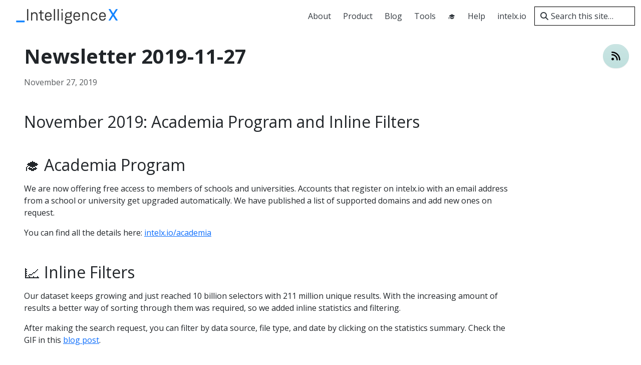

--- FILE ---
content_type: text/html; charset=utf-8
request_url: https://blog.intelx.io/2019/11/27/newsletter-2019-11-27/
body_size: 20105
content:
<!doctype html>
<html itemscope itemtype="http://schema.org/WebPage" lang="en" class="no-js">
  <head>
    <meta charset="utf-8">
<meta name="viewport" content="width=device-width, initial-scale=1, shrink-to-fit=no">
<meta name="robots" content="index, follow">


<link rel="shortcut icon" href="/favicons/favicon.ico" >
<link rel="apple-touch-icon" href="/favicons/apple-touch-icon-180x180.png" sizes="180x180">
<link rel="icon" type="image/png" href="/favicons/favicon-16x16.png" sizes="16x16">
<link rel="icon" type="image/png" href="/favicons/favicon-32x32.png" sizes="32x32">
<link rel="icon" type="image/png" href="/favicons/android-36x36.png" sizes="36x36">
<link rel="icon" type="image/png" href="/favicons/android-48x48.png" sizes="48x48">
<link rel="icon" type="image/png" href="/favicons/android-72x72.png" sizes="72x72">
<link rel="icon" type="image/png" href="/favicons/android-96x96.png" sizes="96x96">
<link rel="icon" type="image/png" href="/favicons/android-144x144.png" sizes="144x144">
<link rel="icon" type="image/png" href="/favicons/android-192x192.png" sizes="192x192">

<title>Newsletter 2019-11-27 | Intelx.io Blog</title>
<meta name="description" content="November 2019: Academia Program and Inline Filters 🎓 Academia Program We are now offering free access to members of schools and universities. Accounts that register on intelx.io with an email address from a school or university get upgraded automatically. We have published a list of supported domains and add new ones on request.
You can find all the details here: intelx.io/academia
📈 Inline Filters Our dataset keeps growing and just reached 10 billion selectors with 211 million unique results. With the increasing amount of results a better way of sorting through them was required, so we added inline statistics and filtering.">
<meta property="og:url" content="https://blog.intelx.io/2019/11/27/newsletter-2019-11-27/">
  <meta property="og:site_name" content="Intelx.io Blog">
  <meta property="og:title" content="Newsletter 2019-11-27">
  <meta property="og:description" content="November 2019: Academia Program and Inline Filters 🎓 Academia Program We are now offering free access to members of schools and universities. Accounts that register on intelx.io with an email address from a school or university get upgraded automatically. We have published a list of supported domains and add new ones on request.
You can find all the details here: intelx.io/academia
📈 Inline Filters Our dataset keeps growing and just reached 10 billion selectors with 211 million unique results. With the increasing amount of results a better way of sorting through them was required, so we added inline statistics and filtering.">
  <meta property="og:locale" content="en">
  <meta property="og:type" content="article">
    <meta property="article:published_time" content="2019-11-27T00:00:00+00:00">
    <meta property="article:modified_time" content="2019-11-27T00:00:00+00:00">

  <meta itemprop="name" content="Newsletter 2019-11-27">
  <meta itemprop="description" content="November 2019: Academia Program and Inline Filters 🎓 Academia Program We are now offering free access to members of schools and universities. Accounts that register on intelx.io with an email address from a school or university get upgraded automatically. We have published a list of supported domains and add new ones on request.
You can find all the details here: intelx.io/academia
📈 Inline Filters Our dataset keeps growing and just reached 10 billion selectors with 211 million unique results. With the increasing amount of results a better way of sorting through them was required, so we added inline statistics and filtering.">
  <meta itemprop="datePublished" content="2019-11-27T00:00:00+00:00">
  <meta itemprop="dateModified" content="2019-11-27T00:00:00+00:00">
  <meta itemprop="wordCount" content="217">
  <meta name="twitter:card" content="summary">
  <meta name="twitter:title" content="Newsletter 2019-11-27">
  <meta name="twitter:description" content="November 2019: Academia Program and Inline Filters 🎓 Academia Program We are now offering free access to members of schools and universities. Accounts that register on intelx.io with an email address from a school or university get upgraded automatically. We have published a list of supported domains and add new ones on request.
You can find all the details here: intelx.io/academia
📈 Inline Filters Our dataset keeps growing and just reached 10 billion selectors with 211 million unique results. With the increasing amount of results a better way of sorting through them was required, so we added inline statistics and filtering.">
<link rel="preload" href="/scss/main.min.2d1f495386429d204f83e5e14d77669e2103d240ff5a7501b3e54a9a07b21089.css" as="style" integrity="sha256-LR9JU4ZCnSBPg&#43;XhTXdmniED0kD/WnUBs&#43;VKmgeyEIk=" crossorigin="anonymous">
<link href="/scss/main.min.2d1f495386429d204f83e5e14d77669e2103d240ff5a7501b3e54a9a07b21089.css" rel="stylesheet" integrity="sha256-LR9JU4ZCnSBPg&#43;XhTXdmniED0kD/WnUBs&#43;VKmgeyEIk=" crossorigin="anonymous">
<script
  src="https://code.jquery.com/jquery-3.7.1.min.js"
  integrity="sha512-v2CJ7UaYy4JwqLDIrZUI/4hqeoQieOmAZNXBeQyjo21dadnwR+8ZaIJVT8EE2iyI61OV8e6M8PP2/4hpQINQ/g=="
  crossorigin="anonymous"></script>
<script defer
  src="https://unpkg.com/lunr@2.3.9/lunr.min.js"
  integrity="sha384-203J0SNzyqHby3iU6hzvzltrWi/M41wOP5Gu+BiJMz5nwKykbkUx8Kp7iti0Lpli"
  crossorigin="anonymous"></script>

  </head>
  <body class="td-page td-blog">
    <header>
      <nav class="td-navbar js-navbar-scroll" data-bs-theme="dark">
<div class="container-fluid flex-column flex-md-row">
  <a class="navbar-brand" href="/"><span class="navbar-brand__logo navbar-logo"><svg width="224" height="33" viewBox="0 0 224 33" xmlns="http://www.w3.org/2000/svg" xmlns:xlink="http://www.w3.org/1999/xlink"><title>Group</title><desc>Created with Sketch.</desc><defs><polygon id="path-1" points="1.1414 1.122 4.7774 1.122 4.7774 26.4382 1.1414 26.4382"/></defs><g id="Step2" stroke="none" stroke-width="1" fill="none" fill-rule="evenodd"><g id="_X_Products_V2" transform="translate(-129.000000, -46.000000)"><g id="Group" transform="translate(129.000000, 44.000000)"><path d="M18.043 31.0254H.829C.359 31.0254.001 30.6654.001 30.1974v-2.018C.001 27.6754.359 27.3174.829 27.3174H18.043C18.511 27.3174 18.871 27.6754 18.871 28.1794v2.018C18.871 30.6654 18.511 31.0254 18.043 31.0254" id="Fill-1" fill="#1585ff"/><path d="M24.121 26.7052V2.7212c0-.324.25-.612.614000000000001-.612h1.51C26.605 2.1092 26.855 2.3972 26.855 2.7212v23.984C26.855 27.0652 26.605 27.3172 26.245 27.3172h-1.51C24.371 27.3172 24.121 27.0652 24.121 26.7052" id="Fill-3" fill="#383838"/><path d="M32.6876 26.7052V9.9232C32.6876 9.5992 32.9016 9.3112 33.2656 9.3112h1.512C35.1376 9.3112 35.3876 9.5992 35.3876 9.9232v1.764C36.2896 10.2112 37.7656 8.9512 40.4656 8.9512c4.43.0 6.734 3.24 6.734 7.994v9.76C47.1996 27.0652 46.9496 27.3172 46.5896 27.3172h-1.516C44.7156 27.3172 44.4656 27.0652 44.4656 26.7052v-9.94c0-3.494-1.84-5.402-4.54-5.402-2.664.0-4.538 1.908-4.538 5.402v9.94C35.3876 27.0652 35.1376 27.3172 34.7776 27.3172h-1.512C32.9016 27.3172 32.6876 27.0652 32.6876 26.7052" id="Fill-5" fill="#383838"/><path d="M53.1718 20.9786v-9.218h-2.774C50.0398 11.7606 49.7858 11.5426 49.7858 11.1846v-1.26C49.7858 9.6006 50.0398 9.3106 50.3978 9.3106c1.91.0 2.81-.432 2.81-2.702V5.2426C53.2078 4.9186 53.4618 4.6286 53.8198 4.6286h1.402C55.5818 4.6286 55.8718 4.9186 55.8718 5.2426v4.068h4.07C60.2658 9.3106 60.5538 9.6006 60.5538 9.9246v1.26C60.5538 11.5426 60.2658 11.7606 59.9418 11.7606h-4.07v8.93c0 3.242.357999999999997 4.104 3.35 4.104H59.9418C60.2658 24.7946 60.5538 25.0466 60.5538 25.4086v1.296C60.5538 27.0646 60.2658 27.3166 59.9418 27.3166h-1.044c-4.934.0-5.726-2.126-5.726-6.338" id="Fill-7" fill="#383838"/><path d="M75.3476 16.6212C75.3476 13.2712 73.4056 11.3632 70.7036 11.3632c-2.664.0-4.646 1.908-4.646 5.258V17.1252H75.3476V16.6212zm-4.61 8.642c1.372.0 3.318-.286000000000001 4.396-3.06C75.2076 22.0232 75.3476 21.7712 75.7116 21.7712H77.3676C77.6176 21.7712 77.7976 21.9512 77.7976 22.2032 77.7976 22.3472 77.7256 22.4912 77.6516 22.7432 76.4656 26.4892 73.2236 27.6752 70.7376 27.6752c-4.176.0-7.418-2.952-7.418-7.994v-2.736C63.3196 11.9052 66.5276 8.9512 70.7036 8.9512c4.14.0 7.348 3.026 7.348 7.96v1.798C78.0516 19.0712 77.7616 19.2852 77.4016 19.2852H66.0576V20.0792C66.0576 23.2832 68.0736 25.2632 70.7376 25.2632z" id="Fill-9" fill="#383838"/><path d="M82.7618 26.7052V2.7212c0-.324.25-.612.614000000000004-.612H84.8858C85.2118 2.1092 85.4958 2.3972 85.4958 2.7212v23.984C85.4958 27.0652 85.2118 27.3172 84.8858 27.3172H83.3758C83.0118 27.3172 82.7618 27.0652 82.7618 26.7052" id="Fill-11" fill="#383838"/><path d="M91.1132 26.7052V2.7212c0-.324.25-.612.61399999999999-.612H93.2372C93.5632 2.1092 93.8472 2.3972 93.8472 2.7212v23.984C93.8472 27.0652 93.5632 27.3172 93.2372 27.3172H91.7272C91.3632 27.3172 91.1132 27.0652 91.1132 26.7052" id="Fill-13" fill="#383838"/><g id="Group-17" transform="translate(98.000000, 0.879000)"><mask id="mask-2" fill="#fff"><use xlink:href="#path-1"/></mask><g id="Clip-16"/><path d="M1.6094 25.8262V9.0442c0-.324.214-.612.574-.612h1.512c.364.0.614.288.614.612v16.782C4.3094 26.1862 4.0594 26.4382 3.6954 26.4382H2.1834C1.8234 26.4382 1.6094 26.1862 1.6094 25.8262m3.168-22.868c0 1.08-.758 1.836-1.836 1.836-1.082.0-1.8-.756-1.8-1.836.0-1.08.718-1.838 1.8-1.838 1.078.0 1.836.758 1.836 1.838" id="Fill-15" fill="#383838" mask="url(#mask-2)"/></g><path d="M110.371 15c0 2.124 1.512 3.818 4.10600000000001 3.818H115.269C117.829 18.818 119.339 17.162 119.339 15.038c0-2.162-1.476-3.854-4.06999999999999-3.854H114.477C111.883 11.184 110.371 12.876 110.371 15M120.313 29.656C120.313 27.858 119.305 26.56 116.567 26.56H113.289c-2.738.0-3.746 1.298-3.746 3.096.0 1.802 1.008 2.954 3.746 2.954H116.567C119.305 32.61 120.313 31.458 120.313 29.656m2.664.0c0 2.918-2.09 5.222-6.05200000000001 5.222h-3.996c-3.96000000000001.0-6.05-2.34-6.05-5.222C106.879 27.82 107.637 26.454 109.113 25.552 107.781 24.976 107.239 23.932 107.239 22.672 107.239 21.158 108.067 19.862 110.011 19.502c-1.69-1.296-2.268-2.664-2.268-4.502C107.743 11.508 110.411 8.952 114.297 8.952H115.269C116.747 8.952 118.223 9.382 119.485 10.462v-2.7C119.485 7.402 119.735 7.15 120.059 7.15H121.355C121.715 7.15 122.003 7.402 122.003 7.762V15c0 3.53-2.592 6.05-6.554 6.05h-3.746C110.481 21.05 109.723 21.554 109.723 22.708 109.723 23.894 110.481 24.328 112.281 24.328H116.925C120.887 24.328 122.977 26.668 122.977 29.656" id="Fill-18" fill="#383838"/><path d="M137.7696 16.6212C137.7696 13.2712 135.8276 11.3632 133.1256 11.3632 130.4616 11.3632 128.4796 13.2712 128.4796 16.6212V17.1252H137.7696V16.6212zM133.1596 25.2632C134.5316 25.2632 136.4776 24.9772 137.5556 22.2032 137.6296 22.0232 137.7696 21.7712 138.1336 21.7712H139.7896C140.0396 21.7712 140.2196 21.9512 140.2196 22.2032 140.2196 22.3472 140.1476 22.4912 140.0736 22.7432 138.8876 26.4892 135.6456 27.6752 133.1596 27.6752 128.9836 27.6752 125.7416 24.7232 125.7416 19.6812v-2.736c0-5.04 3.208-7.994 7.38399999999999-7.994C137.2656 8.9512 140.4736 11.9772 140.4736 16.9112v1.798C140.4736 19.0712 140.1836 19.2852 139.8236 19.2852h-11.344V20.0792C128.4796 23.2832 130.4956 25.2632 133.1596 25.2632z" id="Fill-20" fill="#383838"/><path d="M145.1484 26.7052V9.9232C145.1484 9.5992 145.3624 9.3112 145.7224 9.3112h1.512C147.5944 9.3112 147.8484 9.5992 147.8484 9.9232v1.764c.897999999999996-1.476 2.374-2.736 5.078-2.736C157.3564 8.9512 159.6604 12.1912 159.6604 16.9452v9.76C159.6604 27.0652 159.4064 27.3172 159.0464 27.3172h-1.512C157.1764 27.3172 156.9224 27.0652 156.9224 26.7052v-9.94c0-3.494-1.83600000000001-5.402-4.536-5.402C149.7184 11.3632 147.8484 13.2712 147.8484 16.7652v9.94C147.8484 27.0652 147.5944 27.3172 147.2344 27.3172h-1.512C145.3624 27.3172 145.1484 27.0652 145.1484 26.7052" id="Fill-22" fill="#383838"/><path d="M171.5 25.2638c2.196.0 3.672-1.044 4.39400000000001-3.674C175.964 21.2658 176.11 21.1578 176.36 21.1578H178.09C178.344 21.1578 178.484 21.3378 178.484 21.5898 178.484 21.6618 178.484 21.8438 178.45 22.0238 178.054 24.2558 176 27.6758 171.5 27.6758 167.36 27.6758 164.152 24.7218 164.152 19.6818v-2.736C164.152 11.9038 167.324 8.9518 171.5 8.9518c4.286.0 6.446 3.096 6.98400000000001 5.906C178.484 14.9658 178.524 15.0378 178.524 15.0718 178.524 15.3238 178.344 15.5038 178.126 15.5038H176.398C176.074 15.5038 175.93 15.2518 175.894 15.0378 175.316 12.7678 173.984 11.3638 171.5 11.3638 168.8 11.3638 166.82 13.3078 166.82 16.7658v3.096C166.82 23.3558 168.836 25.2638 171.5 25.2638" id="Fill-24" fill="#383838"/><path d="M194.289 16.6212c0-3.35-1.946-5.258-4.64399999999998-5.258-2.66800000000001.0-4.648 1.908-4.648 5.258V17.1252H194.289V16.6212zM189.679 25.2632C191.047 25.2632 192.993 24.9772 194.075 22.2032 194.145 22.0232 194.289 21.7712 194.649 21.7712H196.305C196.559 21.7712 196.739 21.9512 196.739 22.2032 196.739 22.3472 196.663 22.4912 196.593 22.7432 195.407 26.4892 192.165 27.6752 189.679 27.6752 185.503 27.6752 182.261 24.7232 182.261 19.6812v-2.736C182.261 11.9052 185.465 8.9512 189.645 8.9512 193.785 8.9512 196.989 11.9772 196.989 16.9112v1.798C196.989 19.0712 196.703 19.2852 196.339 19.2852H184.997V20.0792C184.997 23.2832 187.015 25.2632 189.679 25.2632z" id="Fill-26" fill="#383838"/><path d="M223.0898 26.7404C223.0898 27.0644 222.8358 27.3164 222.5118 27.3164H219.8478C219.1998 27.3164 218.8758 26.9564 218.6598 26.6324L212.9678 17.7004 207.3518 26.6324C207.1358 26.9564 206.8478 27.3164 206.2738 27.3164H203.8598C203.4998 27.3164 203.2458 27.0644 203.2458 26.7404 203.2458 26.5604 203.3198 26.3804 203.4638 26.1644l7.274-11.452L203.8598 3.8384C203.6438 3.4764 203.2858 3.0444 203.2858 2.7204c0-.358.283999999999992-.61.608000000000004-.61H206.5978C207.1718 2.1104 207.4958 2.4684 207.7118 2.8284L213.2218 11.5084 218.8038 2.8284c.25-.394.539999999999992-.718 1.118-.718h2.446C222.6918 2.1104 222.9458 2.3624 222.9458 2.7204 222.9458 2.9724 222.6918 3.4064 222.5498 3.5864l-7.096 10.946L222.6218 25.7324C222.8358 26.1284 223.0898 26.4524 223.0898 26.7404" id="Fill-28" fill="#1585ff"/></g></g></g></svg></span><span class="navbar-brand__name">Intelx.io Blog</span></a>
  <div class="td-navbar-nav-scroll ms-md-auto" id="main_navbar">
    <ul class="navbar-nav">
      <li class="nav-item">
        <a class="nav-link" href="https://intelx.io/about"
        ><span>About</span></a>
      </li>
      <li class="nav-item">
        <a class="nav-link" href="https://intelx.io/product"
        ><span>Product</span></a>
      </li>
      <li class="nav-item">
        <a class="nav-link" href="https://blog.intelx.io"
        ><span>Blog</span></a>
      </li>
      <li class="nav-item">
        <a class="nav-link" href="https://intelx.io/tools"
        ><span>Tools</span></a>
      </li>
      <li class="nav-item">
        <a class="nav-link" href="https://intelx.io/academia"
        ><span>🎓</span></a>
      </li>
      <li class="nav-item">
        <a class="nav-link" href="https://help.intelx.io"
        ><span>Help</span></a>
      </li>
      <li class="nav-item">
        <a class="nav-link" href="https://intelx.io"
        ><span>intelx.io</span></a>
      </li>
      </ul>
  </div>
  <div class="d-none d-lg-block">
    <div class="td-search td-search--offline">
  <div class="td-search__icon"></div>
  <input
    type="search"
    class="td-search__input form-control"
    placeholder="Search this site…"
    aria-label="Search this site…"
    autocomplete="off"
    
    data-offline-search-index-json-src="/offline-search-index.57ef43f4b884d75bd1f7f37684deb4d5.json"
    data-offline-search-base-href="/"
    data-offline-search-max-results="10"
  >
</div>
  </div>
</div>
</nav>
    </header>
    <div class="container-fluid td-outer">
      <div class="td-main">
        <div class="row flex-xl-nowrap">
          <main class="col-12 ps-md-5 pe-md-4" role="main">
            <a class="td-rss-button" title="RSS" href="/index.xml" target="_blank" rel="noopener">
              <i class="fa-solid fa-rss" aria-hidden="true"></i>
            </a>
            
<div class="td-content">
	<h1>Newsletter 2019-11-27</h1>
	
	<div class="td-byline mb-4">
		
		<time datetime="2019-11-27" class="text-body-secondary">November 27, 2019</time>
	</div>
	<header class="article-meta">
		
</header>
	<h2 id="november-2019-academia-program-and-inline-filters">November 2019: Academia Program and Inline Filters</h2>
<h2 id="-academia-program">🎓 Academia Program</h2>
<p>We are now offering free access to members of schools and universities. Accounts that register on intelx.io with an email address from a school or university get upgraded automatically. We have published a list of supported domains and add new ones on request.</p>
<p>You can find all the details here: <a href="https://intelx.io/academia">intelx.io/academia</a></p>
<h2 id="-inline-filters">📈 Inline Filters</h2>
<p>Our dataset keeps growing and just reached 10 billion selectors with 211 million unique results. With the increasing amount of results a better way of sorting through them was required, so we added inline statistics and filtering.</p>
<p>After making the search request, you can filter by data source, file type, and date by clicking on the statistics summary. Check the GIF in this <a href="/2019/11/18/inline-filters/">blog post</a>.</p>
<h2 id="another-attack-mitigated">Another attack mitigated</h2>
<p>On November 21, 2019 intelx.io came under a login bruteforce attack (we were previously under DDoS attack in October 2019). We have received 27,601 login attempts from 3 IPs. Details about this incident are available in this <a href="/2019/11/21/login-bruteforce-attempts-against-intelx-io/">blog post</a>. In a twist of events, we were able to find some information about the attacker using our own search engine. We implemented an algorithm to automatically detect malicious login behavior and blacklist the IP.</p>
<h2 id="-connect-with-us">✉️ Connect with us</h2>
<ul>
<li>Twitter: <a href="https://twitter.com/_IntelligenceX">twitter.com/_IntelligenceX</a></li>
<li>Blog: <a href="/">blog.intelx.io</a></li>
<li>GitHub: <a href="https://github.com/IntelligenceX/SDK">github.com/IntelligenceX/SDK</a></li>
<li>Email: <a href="mailto:info@intelx.io">info@intelx.io</a></li>
</ul>

	<ul class="list-unstyled d-flex justify-content-between align-items-center mb-0 pt-5">
  <li>
    <a href="/2019/11/21/login-bruteforce-attempts-against-intelx-io/" aria-label="Previous - Login Bruteforce attempts against intelx.io" class="btn btn-primary"><span class="me-1">←</span>Previous</a>
  </li>
  <li>
    <a href="/2020/01/09/indexing-new-whois-data/" aria-label="Next - Indexing new “whois” data" class="btn btn-primary">Next<span class="ms-1">→</span></a>
  </li>
</ul>

	</div>


          </main>
        </div>
      </div>
      <footer class="td-footer row d-print-none">
  <div class="container-fluid">
    <div class="row mx-md-2">
      <div class="td-footer__left col-6 col-sm-4 order-sm-1">
        
      </div><div class="td-footer__right col-6 col-sm-4 order-sm-3">
        
      </div><div class="td-footer__center col-12 col-sm-4 py-2 order-sm-2">
        <span class="td-footer__copyright">&copy;
    2025
    <span class="td-footer__authors">Intelligence X | <a href="https://intelx.io/terms">Terms of Service</a> |</span></span><span class="td-footer__all_rights_reserved">All Rights Reserved</span><span class="ms-2"><a href="https://intelx.io/privacy" target="_blank" rel="noopener">Privacy Policy</a></span>
      </div>
    </div>
  </div>
</footer>

    </div>
    <script src="/js/main.min.4a7a8cc982d6f5fa05fafe95c8fcbc9cd50dee051600e57e7d587df2d2a35b07.js" integrity="sha256-SnqMyYLW9foF&#43;v6VyPy8nNUN7gUWAOV&#43;fVh98tKjWwc=" crossorigin="anonymous"></script>
<script defer src="/js/click-to-copy.min.73478a7d4807698aed7e355eb23f9890ca18fea3158604c8471746d046702bad.js" integrity="sha256-c0eKfUgHaYrtfjVesj&#43;YkMoY/qMVhgTIRxdG0EZwK60=" crossorigin="anonymous"></script>
<script src='/js/tabpane-persist.js'></script>

  </body>
</html>